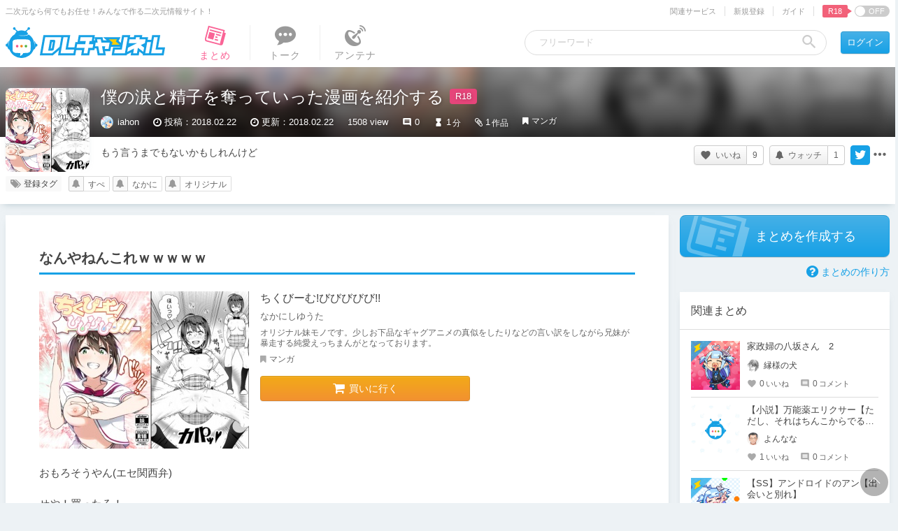

--- FILE ---
content_type: image/svg+xml
request_url: https://ch.dlsite.com/assets/styles/img/common/logo_01.svg
body_size: 1703
content:
<svg xmlns="http://www.w3.org/2000/svg" viewBox="0 0 744.26 143.59"><defs><style>.cls-1{fill:#17a1e5;}.cls-2{fill:#fff;}.cls-3{fill:#fc0;}.cls-4{fill:#f2558a;}.cls-5{fill:#f28418;}.cls-6{fill:#52b33e;}</style></defs><title>アセット 1</title><g id="レイヤー_2" data-name="レイヤー 2"><g id="結合データ"><path class="cls-1" d="M600.35,36.53l-1.76,10H580.12l1.76-10H544.09L537.68,72.9,527.29,64,536,46.51l-80.74.09,17.47,14.94-13.05,0v0h-4.25l-2.65-15H415.12l1.75-10h-75.3l-5.69,32.5h-10l-4.42,25H291.72L301.86,36.6H176.58l-16.74,94.92h60.39L249.16,107l-4.32,24.49h80.24l4.4-25h27.27l-4.4,25h37.79l4.41-25h20L415.88,99h8.36l5.73,32.5h37.8l-3.52-20,24.41,0,3.55-20.1,42.2.06L534,94h-32.5l-6.61,37.5h70.29l.73-4.15,20.25-10.15-2.52,14.3H621.4l3.18-18,16.29,12.31-1,5.74h97.81l6.59-37.37h-32.5l10.15-57.58H684.1l-4,22.5H662.93l2.21-12.56H636.39l1.76-10ZM197,62.73l-7,39a14.82,14.82,0,0,0,1.61,9.81h-8l9.68-54.92h6.06A15.9,15.9,0,0,0,197,62.73ZM215.6,99h-4.77l5.35-30h4.69Zm27.14-12.72-5.4,4.57,4.33-24.66a14.69,14.69,0,0,0-1.5-9.57H248ZM412.49,61.52l2.56-14.62,2.58,14.62Z"/><path class="cls-2" d="M185,46.61l-13.21,74.92h44.81l35.39-30,7.93-44.95Zm46.78,18.28-6.66,37.92a7.5,7.5,0,0,1-7.4,6.2l-18.8,0,8.91-50h19A5,5,0,0,1,231.74,64.89Zm48.06,39.22h40l-3.07,17.41H256.76L270,46.61h20Zm109.44-25h20l-3.09,17.5h-20l-4.41,25H364.26l4.4-25h-37.5l3.09-17.5h37.5l2.64-15H346.9L350,46.56h55l-3.07,17.5h-10Zm78.84-7.54,17.48,0-5.29,30-17.48,0L465,89H450.13l5.73,32.49H438.37L432.64,89H417.49l3.07-17.51h9l-2.65-15H444.4l2.65,15h21ZM570,46.56l-13.22,75h-50l3.09-17.5h32.5l10.13-57.46ZM650.15,74l-18.89,9.47,15.2,11.48-3.51,19.92L617.58,95.65,613,121.53h-17.5l3.91-22.15-31.54,15.8,3.51-19.92L614.18,74h-39l3.07-17.42H607l1.76-10h17.5l-1.76,10h28.75Zm82.19,30.21-3.07,17.42h-50l13.22-75H710l-10.15,57.58ZM661,69.08h17.5l-9.26,52.5h-17.5Z"/><path class="cls-3" d="M532.38,81.53l-17.53-15,5-10-37.52,0,17.53,15-5.18,9.92Z"/><path class="cls-1" d="M141.6,76.39h-.83c-1.39-6-4.39-10.76-7.63-12.76a48,48,0,0,1,.71,28q.21-1.6.34-3.22c0-.37.06-.74.08-1.11s0-.76.06-1.13c0-.85.07-1.71.07-2.57s0-1.66-.06-2.48c0-.21,0-.42,0-.62q-.05-1.07-.14-2.12c0-.11,0-.22,0-.33q-.24-2.64-.71-5.22v0a60,60,0,0,0-26.57-39.66c0,.12,0,.24,0,.35,0,4.34-12.26,6.57-27.38,6.57-9.15,0-17.24-.82-22.21-2.42h0c1.81.27,3.75.48,5.82.65h.14l2,.14h0l2,.11.34,0,2,.07h.09l2.07,0h.47l2.11,0h3.05l.93,0h.56l.85,0,.62,0,.8,0,.64,0,1-.05.43,0,1-.07.39,0,1.06-.08.29,0,1.08-.1.24,0L88.42,38l.19,0,1.06-.12.19,0,1.08-.14.12,0,1.1-.16h.06l1.09-.18h0c6.64-1.17,10.91-3.08,11-5.71h0s0-.08,0-.12c0-3.53-2.65-7.23-7-10.26l8-9.95a6,6,0,1,0-2.57-2.57l-11.25,9c-.08.07-.14.14-.22.22a45.25,45.25,0,0,0-33.88,0c-.07-.07-.13-.15-.22-.22L46,8.74a6,6,0,1,0-2.57,2.57l8,9.95c-4.39,3-7,6.73-7,10.26,0,0,0,.08,0,.12a60,60,0,0,0-29.74,46.3c0,.18,0,.35,0,.53q-.08,1-.13,2c0,.22,0,.44,0,.66,0,.83-.06,1.66-.06,2.5s0,1.72.07,2.58c0,.38,0,.76.06,1.13s.05.74.08,1.12q.13,1.63.34,3.23a48,48,0,0,1,.71-28c-3.24,2-6.24,6.74-7.63,12.76H7.2a7.2,7.2,0,1,0,0,14.4H8c1.75,7.56,6,13.09,10.13,13.73a60,60,0,0,0,112.48,0c4.12-.65,8.38-6.18,10.13-13.73h.83a7.2,7.2,0,1,0,0-14.4ZM115.9,106.05a14.2,14.2,0,0,1-12.77,12.82s-9.16.64-20.11.91a29.89,29.89,0,0,1-15.6,14.81,29.83,29.83,0,0,0,2.1-14.74c-12.52-.18-23.86-1-23.86-1a14.2,14.2,0,0,1-12.77-12.82s-.5-7.44-.5-17.67.5-17.67.5-17.67A14.2,14.2,0,0,1,45.66,57.9s14.45-1,28.74-1,28.74,1,28.74,1A14.2,14.2,0,0,1,115.9,70.72s.5,7.44.5,17.67S115.9,106.05,115.9,106.05Z"/><path class="cls-2" d="M115.9,70.72A14.2,14.2,0,0,0,103.14,57.9s-14.45-1-28.74-1-28.74,1-28.74,1A14.2,14.2,0,0,0,32.89,70.72s-.5,7.44-.5,17.67.5,17.67.5,17.67a14.2,14.2,0,0,0,12.77,12.82s11.34.8,23.86,1a29.83,29.83,0,0,1-2.1,14.74A29.89,29.89,0,0,0,83,119.78c10.95-.26,20.11-.91,20.11-.91a14.2,14.2,0,0,0,12.77-12.82s.5-7.44.5-17.67S115.9,70.72,115.9,70.72Z"/><circle class="cls-4" cx="54" cy="88.39" r="6"/><circle class="cls-5" cx="74.4" cy="88.39" r="6"/><circle class="cls-6" cx="94.8" cy="88.39" r="6"/></g></g></svg>

--- FILE ---
content_type: text/javascript;charset=UTF-8
request_url: https://chobit.cc/api/v1/dlsite/embed?workno=RJ218795&callback=cb_1763313304102=__jp0
body_size: 704
content:
cb_1763313304102=__jp0({"count":0,"works":[]})